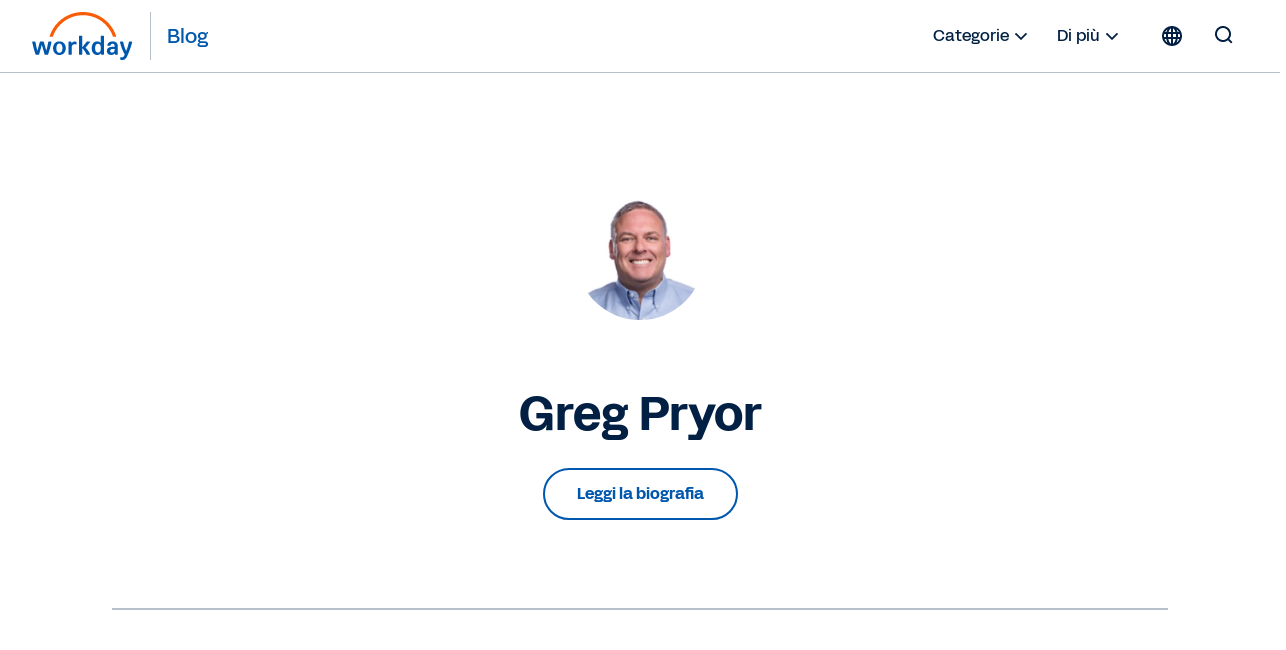

--- FILE ---
content_type: image/svg+xml
request_url: https://blog.workday.com/content/dam/web/images/icons/wd-system-user-group.svg
body_size: 921
content:
<svg id="icon" xmlns="http://www.w3.org/2000/svg" viewBox="0 0 24 24">

    <g id="wd-system-user-group">
        <path id="Combined-Shape"  d="M17,18 L20.4903342,18 C20.7775269,18 21,17.7759472 21,17.4995642 L21,14 C21,12.6205616 20.2988943,11.4013578 19.2329034,10.6819173 C19.7126796,10.0815365 20,9.31986488 20,8.4910835 L20,7.5089165 C20,5.56147182 18.4329966,4 16.5,4 C15.3650145,4 14.3540012,4.54382927 13.7139756,5.38625241 C13.19448,5.13873202 12.6133621,5 12,5 C11.3882309,5 10.8079775,5.13789671 10.2888562,5.38436232 C9.64964939,4.54146647 8.63828184,4 7.5,4 C5.57093664,4 4,5.57099543 4,7.5089165 L4,8.4910835 C4,9.32341646 4.28624233,10.0852443 4.76496159,10.6847933 C3.70191087,11.4038349 3,12.6203479 3,14 L3,17.4995642 C3,17.7692032 3.22818517,18 3.50966585,18 L7,18 L7,19.4995642 C7,19.7692032 7.22817786,20 7.50964952,20 L16.4903505,20 C16.7723472,20 17,19.7759472 17,19.4995642 L17,18 L17,18 Z M9,18 L9,16 C9,14.8933847 9.89441856,14 11.009763,14 L12.990237,14 C14.0993867,14 15,14.8991179 15,16 L15,18 M10,8.9999433 C10,7.89731029 10.8980196,7 12,7 C13.1008532,7 14,7.90050321 14,8.9999433 L14,10.0000567 C14,11.1026897 13.1019804,12 12,12 C10.8991468,12 10,11.0994968 10,10.0000567 M17,16 C17,14.5492941 16.2226753,13.2758074 15.0600567,12.5744582 C15.1885414,12.4219783 15.3058572,12.2597739 15.4107279,12.0891087 C15.5972046,12.031206 15.7951218,12 15.9999433,12 L17.0000567,12 C18.1026897,12 19,12.8980196 19,14 L19,16 M8.59058467,12.0890538 C8.694934,12.2586987 8.81158728,12.4200431 8.93930101,12.5718197 C7.77528717,13.2718442 7,14.545228 7,16 L5,16 L5,14 C5,12.8991468 5.90050321,12 6.9999433,12 L8.0000567,12 M16,9.91524696 L16,8.9999433 C16,8.1340544 15.7226511,7.33021166 15.2516071,6.6736799 C15.521137,6.26769952 15.9808503,6 16.5,6 C17.331415,6 18,6.66903163 18,7.5089165 L18,8.4910835 C18,9.32386519 17.3250598,10 16.5,10 M8,9.91360535 C7.84343924,9.96954655 7.67510035,10 7.5,10 C6.66858499,10 6,9.33096837 6,8.4910835 L6,7.5089165 C6,6.67613481 6.6749402,6 7.5,6 C8.02287247,6 8.48134427,6.26460769 8.74961738,6.66990959 C8.27802849,7.32605057 8,8.13061017 8,8.9999433 L8,9.91360535 Z"></path>
    </g>
</svg>